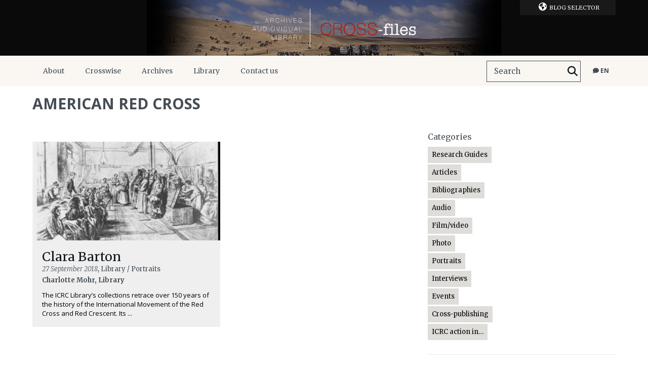

--- FILE ---
content_type: text/html; charset=UTF-8
request_url: https://blogs.icrc.org/cross-files/tag/american-red-cross/
body_size: 10200
content:
<!doctype html>
<html class="no-js" lang="en-US">
<head>
    <meta charset="utf-8">
    <title>American Red Cross Archives - Cross-Files | ICRC Archives, audiovisual and library | Cross-Files | ICRC Archives, audiovisual and library</title>
    <meta http-equiv="X-UA-Compatible" content="IE=edge,chrome=1">
    <meta name="viewport" content="width=device-width">
    <link rel="shortcut icon" href="https://blogs.icrc.org/app/themes/icrc_blogs_2015/favicon.ico">
    <meta name='robots' content='index, follow, max-image-preview:large, max-snippet:-1, max-video-preview:-1' />
	<style>img:is([sizes="auto" i], [sizes^="auto," i]) { contain-intrinsic-size: 3000px 1500px }</style>
	<link rel="alternate" hreflang="en" href="https://blogs.icrc.org/cross-files/tag/american-red-cross/" />
<link rel="alternate" hreflang="x-default" href="https://blogs.icrc.org/cross-files/tag/american-red-cross/" />

	<!-- This site is optimized with the Yoast SEO plugin v26.3 - https://yoast.com/wordpress/plugins/seo/ -->
	<link rel="canonical" href="https://blogs.icrc.org/cross-files/tag/american-red-cross/" />
	<meta property="og:locale" content="en_US" />
	<meta property="og:type" content="article" />
	<meta property="og:title" content="American Red Cross Archives - Cross-Files | ICRC Archives, audiovisual and library" />
	<meta property="og:url" content="https://blogs.icrc.org/cross-files/tag/american-red-cross/" />
	<meta property="og:site_name" content="Cross-Files | ICRC Archives, audiovisual and library" />
	<script type="application/ld+json" class="yoast-schema-graph">{"@context":"https://schema.org","@graph":[{"@type":"CollectionPage","@id":"https://blogs.icrc.org/cross-files/tag/american-red-cross/","url":"https://blogs.icrc.org/cross-files/tag/american-red-cross/","name":"American Red Cross Archives - Cross-Files | ICRC Archives, audiovisual and library","isPartOf":{"@id":"https://blogs.icrc.org/cross-files/fr/#website"},"primaryImageOfPage":{"@id":"https://blogs.icrc.org/cross-files/tag/american-red-cross/#primaryimage"},"image":{"@id":"https://blogs.icrc.org/cross-files/tag/american-red-cross/#primaryimage"},"thumbnailUrl":"https://blogs.icrc.org/app/uploads/sites/106/2018/09/V-P-HIST-E-02233_500.jpg","breadcrumb":{"@id":"https://blogs.icrc.org/cross-files/tag/american-red-cross/#breadcrumb"},"inLanguage":"en-US"},{"@type":"ImageObject","inLanguage":"en-US","@id":"https://blogs.icrc.org/cross-files/tag/american-red-cross/#primaryimage","url":"https://blogs.icrc.org/app/uploads/sites/106/2018/09/V-P-HIST-E-02233_500.jpg","contentUrl":"https://blogs.icrc.org/app/uploads/sites/106/2018/09/V-P-HIST-E-02233_500.jpg","width":500,"height":347,"caption":"Clara Barton in a Strasbourg medical dispensary, ACICR V-P-HIST-E-02233"},{"@type":"BreadcrumbList","@id":"https://blogs.icrc.org/cross-files/tag/american-red-cross/#breadcrumb","itemListElement":[{"@type":"ListItem","position":1,"name":"Home","item":"https://blogs.icrc.org/cross-files/fr/"},{"@type":"ListItem","position":2,"name":"American Red Cross"}]},{"@type":"WebSite","@id":"https://blogs.icrc.org/cross-files/fr/#website","url":"https://blogs.icrc.org/cross-files/fr/","name":"Cross-Files | ICRC Archives, audiovisual and library","description":"ICRC Paper and AV Archives &amp; Library","potentialAction":[{"@type":"SearchAction","target":{"@type":"EntryPoint","urlTemplate":"https://blogs.icrc.org/cross-files/fr/?s={search_term_string}"},"query-input":{"@type":"PropertyValueSpecification","valueRequired":true,"valueName":"search_term_string"}}],"inLanguage":"en-US"}]}</script>
	<!-- / Yoast SEO plugin. -->


<link rel='dns-prefetch' href='//www.google.com' />
<link rel="alternate" type="application/rss+xml" title="Cross-Files | ICRC Archives, audiovisual and library &raquo; American Red Cross Tag Feed" href="https://blogs.icrc.org/cross-files/tag/american-red-cross/feed/" />
<script type="text/javascript">
/* <![CDATA[ */
window._wpemojiSettings = {"baseUrl":"https:\/\/s.w.org\/images\/core\/emoji\/16.0.1\/72x72\/","ext":".png","svgUrl":"https:\/\/s.w.org\/images\/core\/emoji\/16.0.1\/svg\/","svgExt":".svg","source":{"concatemoji":"https:\/\/blogs.icrc.org\/cross-files\/wp-includes\/js\/wp-emoji-release.min.js?ver=6.8.3"}};
/*! This file is auto-generated */
!function(s,n){var o,i,e;function c(e){try{var t={supportTests:e,timestamp:(new Date).valueOf()};sessionStorage.setItem(o,JSON.stringify(t))}catch(e){}}function p(e,t,n){e.clearRect(0,0,e.canvas.width,e.canvas.height),e.fillText(t,0,0);var t=new Uint32Array(e.getImageData(0,0,e.canvas.width,e.canvas.height).data),a=(e.clearRect(0,0,e.canvas.width,e.canvas.height),e.fillText(n,0,0),new Uint32Array(e.getImageData(0,0,e.canvas.width,e.canvas.height).data));return t.every(function(e,t){return e===a[t]})}function u(e,t){e.clearRect(0,0,e.canvas.width,e.canvas.height),e.fillText(t,0,0);for(var n=e.getImageData(16,16,1,1),a=0;a<n.data.length;a++)if(0!==n.data[a])return!1;return!0}function f(e,t,n,a){switch(t){case"flag":return n(e,"\ud83c\udff3\ufe0f\u200d\u26a7\ufe0f","\ud83c\udff3\ufe0f\u200b\u26a7\ufe0f")?!1:!n(e,"\ud83c\udde8\ud83c\uddf6","\ud83c\udde8\u200b\ud83c\uddf6")&&!n(e,"\ud83c\udff4\udb40\udc67\udb40\udc62\udb40\udc65\udb40\udc6e\udb40\udc67\udb40\udc7f","\ud83c\udff4\u200b\udb40\udc67\u200b\udb40\udc62\u200b\udb40\udc65\u200b\udb40\udc6e\u200b\udb40\udc67\u200b\udb40\udc7f");case"emoji":return!a(e,"\ud83e\udedf")}return!1}function g(e,t,n,a){var r="undefined"!=typeof WorkerGlobalScope&&self instanceof WorkerGlobalScope?new OffscreenCanvas(300,150):s.createElement("canvas"),o=r.getContext("2d",{willReadFrequently:!0}),i=(o.textBaseline="top",o.font="600 32px Arial",{});return e.forEach(function(e){i[e]=t(o,e,n,a)}),i}function t(e){var t=s.createElement("script");t.src=e,t.defer=!0,s.head.appendChild(t)}"undefined"!=typeof Promise&&(o="wpEmojiSettingsSupports",i=["flag","emoji"],n.supports={everything:!0,everythingExceptFlag:!0},e=new Promise(function(e){s.addEventListener("DOMContentLoaded",e,{once:!0})}),new Promise(function(t){var n=function(){try{var e=JSON.parse(sessionStorage.getItem(o));if("object"==typeof e&&"number"==typeof e.timestamp&&(new Date).valueOf()<e.timestamp+604800&&"object"==typeof e.supportTests)return e.supportTests}catch(e){}return null}();if(!n){if("undefined"!=typeof Worker&&"undefined"!=typeof OffscreenCanvas&&"undefined"!=typeof URL&&URL.createObjectURL&&"undefined"!=typeof Blob)try{var e="postMessage("+g.toString()+"("+[JSON.stringify(i),f.toString(),p.toString(),u.toString()].join(",")+"));",a=new Blob([e],{type:"text/javascript"}),r=new Worker(URL.createObjectURL(a),{name:"wpTestEmojiSupports"});return void(r.onmessage=function(e){c(n=e.data),r.terminate(),t(n)})}catch(e){}c(n=g(i,f,p,u))}t(n)}).then(function(e){for(var t in e)n.supports[t]=e[t],n.supports.everything=n.supports.everything&&n.supports[t],"flag"!==t&&(n.supports.everythingExceptFlag=n.supports.everythingExceptFlag&&n.supports[t]);n.supports.everythingExceptFlag=n.supports.everythingExceptFlag&&!n.supports.flag,n.DOMReady=!1,n.readyCallback=function(){n.DOMReady=!0}}).then(function(){return e}).then(function(){var e;n.supports.everything||(n.readyCallback(),(e=n.source||{}).concatemoji?t(e.concatemoji):e.wpemoji&&e.twemoji&&(t(e.twemoji),t(e.wpemoji)))}))}((window,document),window._wpemojiSettings);
/* ]]> */
</script>
<link rel='stylesheet' id='wnk-styles-css' href='https://blogs.icrc.org/app/themes/icrc_blogs_2015/www/css/styles.css' type='text/css' media='all' />
<link rel='stylesheet' id='wnk-print-css' href='https://blogs.icrc.org/app/themes/icrc_blogs_2015/www/css/print.css' type='text/css' media='print' />
<link rel='stylesheet' id='wnk-fontawesome-css' href='https://blogs.icrc.org/app/themes/icrc_blogs_2015/www/css/fontawesomevsix/all.min.css' type='text/css' media='all' />
<link rel='stylesheet' id='wnk-fontawesomeshims-css' href='https://blogs.icrc.org/app/themes/icrc_blogs_2015/www/css/fontawesomevsix/v4-shims.min.css' type='text/css' media='all' />
<style id='wp-emoji-styles-inline-css' type='text/css'>

	img.wp-smiley, img.emoji {
		display: inline !important;
		border: none !important;
		box-shadow: none !important;
		height: 1em !important;
		width: 1em !important;
		margin: 0 0.07em !important;
		vertical-align: -0.1em !important;
		background: none !important;
		padding: 0 !important;
	}
</style>
<link rel='stylesheet' id='magic-login-login-block-css' href='https://blogs.icrc.org/app/plugins/magic-login/dist/css/login-block-style.css?ver=2.6.2' type='text/css' media='all' />
<style id='global-styles-inline-css' type='text/css'>
:root{--wp--preset--aspect-ratio--square: 1;--wp--preset--aspect-ratio--4-3: 4/3;--wp--preset--aspect-ratio--3-4: 3/4;--wp--preset--aspect-ratio--3-2: 3/2;--wp--preset--aspect-ratio--2-3: 2/3;--wp--preset--aspect-ratio--16-9: 16/9;--wp--preset--aspect-ratio--9-16: 9/16;--wp--preset--color--black: #000000;--wp--preset--color--cyan-bluish-gray: #abb8c3;--wp--preset--color--white: #ffffff;--wp--preset--color--pale-pink: #f78da7;--wp--preset--color--vivid-red: #cf2e2e;--wp--preset--color--luminous-vivid-orange: #ff6900;--wp--preset--color--luminous-vivid-amber: #fcb900;--wp--preset--color--light-green-cyan: #7bdcb5;--wp--preset--color--vivid-green-cyan: #00d084;--wp--preset--color--pale-cyan-blue: #8ed1fc;--wp--preset--color--vivid-cyan-blue: #0693e3;--wp--preset--color--vivid-purple: #9b51e0;--wp--preset--gradient--vivid-cyan-blue-to-vivid-purple: linear-gradient(135deg,rgba(6,147,227,1) 0%,rgb(155,81,224) 100%);--wp--preset--gradient--light-green-cyan-to-vivid-green-cyan: linear-gradient(135deg,rgb(122,220,180) 0%,rgb(0,208,130) 100%);--wp--preset--gradient--luminous-vivid-amber-to-luminous-vivid-orange: linear-gradient(135deg,rgba(252,185,0,1) 0%,rgba(255,105,0,1) 100%);--wp--preset--gradient--luminous-vivid-orange-to-vivid-red: linear-gradient(135deg,rgba(255,105,0,1) 0%,rgb(207,46,46) 100%);--wp--preset--gradient--very-light-gray-to-cyan-bluish-gray: linear-gradient(135deg,rgb(238,238,238) 0%,rgb(169,184,195) 100%);--wp--preset--gradient--cool-to-warm-spectrum: linear-gradient(135deg,rgb(74,234,220) 0%,rgb(151,120,209) 20%,rgb(207,42,186) 40%,rgb(238,44,130) 60%,rgb(251,105,98) 80%,rgb(254,248,76) 100%);--wp--preset--gradient--blush-light-purple: linear-gradient(135deg,rgb(255,206,236) 0%,rgb(152,150,240) 100%);--wp--preset--gradient--blush-bordeaux: linear-gradient(135deg,rgb(254,205,165) 0%,rgb(254,45,45) 50%,rgb(107,0,62) 100%);--wp--preset--gradient--luminous-dusk: linear-gradient(135deg,rgb(255,203,112) 0%,rgb(199,81,192) 50%,rgb(65,88,208) 100%);--wp--preset--gradient--pale-ocean: linear-gradient(135deg,rgb(255,245,203) 0%,rgb(182,227,212) 50%,rgb(51,167,181) 100%);--wp--preset--gradient--electric-grass: linear-gradient(135deg,rgb(202,248,128) 0%,rgb(113,206,126) 100%);--wp--preset--gradient--midnight: linear-gradient(135deg,rgb(2,3,129) 0%,rgb(40,116,252) 100%);--wp--preset--font-size--small: 13px;--wp--preset--font-size--medium: 20px;--wp--preset--font-size--large: 36px;--wp--preset--font-size--x-large: 42px;--wp--preset--spacing--20: 0.44rem;--wp--preset--spacing--30: 0.67rem;--wp--preset--spacing--40: 1rem;--wp--preset--spacing--50: 1.5rem;--wp--preset--spacing--60: 2.25rem;--wp--preset--spacing--70: 3.38rem;--wp--preset--spacing--80: 5.06rem;--wp--preset--shadow--natural: 6px 6px 9px rgba(0, 0, 0, 0.2);--wp--preset--shadow--deep: 12px 12px 50px rgba(0, 0, 0, 0.4);--wp--preset--shadow--sharp: 6px 6px 0px rgba(0, 0, 0, 0.2);--wp--preset--shadow--outlined: 6px 6px 0px -3px rgba(255, 255, 255, 1), 6px 6px rgba(0, 0, 0, 1);--wp--preset--shadow--crisp: 6px 6px 0px rgba(0, 0, 0, 1);}:where(.is-layout-flex){gap: 0.5em;}:where(.is-layout-grid){gap: 0.5em;}body .is-layout-flex{display: flex;}.is-layout-flex{flex-wrap: wrap;align-items: center;}.is-layout-flex > :is(*, div){margin: 0;}body .is-layout-grid{display: grid;}.is-layout-grid > :is(*, div){margin: 0;}:where(.wp-block-columns.is-layout-flex){gap: 2em;}:where(.wp-block-columns.is-layout-grid){gap: 2em;}:where(.wp-block-post-template.is-layout-flex){gap: 1.25em;}:where(.wp-block-post-template.is-layout-grid){gap: 1.25em;}.has-black-color{color: var(--wp--preset--color--black) !important;}.has-cyan-bluish-gray-color{color: var(--wp--preset--color--cyan-bluish-gray) !important;}.has-white-color{color: var(--wp--preset--color--white) !important;}.has-pale-pink-color{color: var(--wp--preset--color--pale-pink) !important;}.has-vivid-red-color{color: var(--wp--preset--color--vivid-red) !important;}.has-luminous-vivid-orange-color{color: var(--wp--preset--color--luminous-vivid-orange) !important;}.has-luminous-vivid-amber-color{color: var(--wp--preset--color--luminous-vivid-amber) !important;}.has-light-green-cyan-color{color: var(--wp--preset--color--light-green-cyan) !important;}.has-vivid-green-cyan-color{color: var(--wp--preset--color--vivid-green-cyan) !important;}.has-pale-cyan-blue-color{color: var(--wp--preset--color--pale-cyan-blue) !important;}.has-vivid-cyan-blue-color{color: var(--wp--preset--color--vivid-cyan-blue) !important;}.has-vivid-purple-color{color: var(--wp--preset--color--vivid-purple) !important;}.has-black-background-color{background-color: var(--wp--preset--color--black) !important;}.has-cyan-bluish-gray-background-color{background-color: var(--wp--preset--color--cyan-bluish-gray) !important;}.has-white-background-color{background-color: var(--wp--preset--color--white) !important;}.has-pale-pink-background-color{background-color: var(--wp--preset--color--pale-pink) !important;}.has-vivid-red-background-color{background-color: var(--wp--preset--color--vivid-red) !important;}.has-luminous-vivid-orange-background-color{background-color: var(--wp--preset--color--luminous-vivid-orange) !important;}.has-luminous-vivid-amber-background-color{background-color: var(--wp--preset--color--luminous-vivid-amber) !important;}.has-light-green-cyan-background-color{background-color: var(--wp--preset--color--light-green-cyan) !important;}.has-vivid-green-cyan-background-color{background-color: var(--wp--preset--color--vivid-green-cyan) !important;}.has-pale-cyan-blue-background-color{background-color: var(--wp--preset--color--pale-cyan-blue) !important;}.has-vivid-cyan-blue-background-color{background-color: var(--wp--preset--color--vivid-cyan-blue) !important;}.has-vivid-purple-background-color{background-color: var(--wp--preset--color--vivid-purple) !important;}.has-black-border-color{border-color: var(--wp--preset--color--black) !important;}.has-cyan-bluish-gray-border-color{border-color: var(--wp--preset--color--cyan-bluish-gray) !important;}.has-white-border-color{border-color: var(--wp--preset--color--white) !important;}.has-pale-pink-border-color{border-color: var(--wp--preset--color--pale-pink) !important;}.has-vivid-red-border-color{border-color: var(--wp--preset--color--vivid-red) !important;}.has-luminous-vivid-orange-border-color{border-color: var(--wp--preset--color--luminous-vivid-orange) !important;}.has-luminous-vivid-amber-border-color{border-color: var(--wp--preset--color--luminous-vivid-amber) !important;}.has-light-green-cyan-border-color{border-color: var(--wp--preset--color--light-green-cyan) !important;}.has-vivid-green-cyan-border-color{border-color: var(--wp--preset--color--vivid-green-cyan) !important;}.has-pale-cyan-blue-border-color{border-color: var(--wp--preset--color--pale-cyan-blue) !important;}.has-vivid-cyan-blue-border-color{border-color: var(--wp--preset--color--vivid-cyan-blue) !important;}.has-vivid-purple-border-color{border-color: var(--wp--preset--color--vivid-purple) !important;}.has-vivid-cyan-blue-to-vivid-purple-gradient-background{background: var(--wp--preset--gradient--vivid-cyan-blue-to-vivid-purple) !important;}.has-light-green-cyan-to-vivid-green-cyan-gradient-background{background: var(--wp--preset--gradient--light-green-cyan-to-vivid-green-cyan) !important;}.has-luminous-vivid-amber-to-luminous-vivid-orange-gradient-background{background: var(--wp--preset--gradient--luminous-vivid-amber-to-luminous-vivid-orange) !important;}.has-luminous-vivid-orange-to-vivid-red-gradient-background{background: var(--wp--preset--gradient--luminous-vivid-orange-to-vivid-red) !important;}.has-very-light-gray-to-cyan-bluish-gray-gradient-background{background: var(--wp--preset--gradient--very-light-gray-to-cyan-bluish-gray) !important;}.has-cool-to-warm-spectrum-gradient-background{background: var(--wp--preset--gradient--cool-to-warm-spectrum) !important;}.has-blush-light-purple-gradient-background{background: var(--wp--preset--gradient--blush-light-purple) !important;}.has-blush-bordeaux-gradient-background{background: var(--wp--preset--gradient--blush-bordeaux) !important;}.has-luminous-dusk-gradient-background{background: var(--wp--preset--gradient--luminous-dusk) !important;}.has-pale-ocean-gradient-background{background: var(--wp--preset--gradient--pale-ocean) !important;}.has-electric-grass-gradient-background{background: var(--wp--preset--gradient--electric-grass) !important;}.has-midnight-gradient-background{background: var(--wp--preset--gradient--midnight) !important;}.has-small-font-size{font-size: var(--wp--preset--font-size--small) !important;}.has-medium-font-size{font-size: var(--wp--preset--font-size--medium) !important;}.has-large-font-size{font-size: var(--wp--preset--font-size--large) !important;}.has-x-large-font-size{font-size: var(--wp--preset--font-size--x-large) !important;}
:where(.wp-block-post-template.is-layout-flex){gap: 1.25em;}:where(.wp-block-post-template.is-layout-grid){gap: 1.25em;}
:where(.wp-block-columns.is-layout-flex){gap: 2em;}:where(.wp-block-columns.is-layout-grid){gap: 2em;}
:root :where(.wp-block-pullquote){font-size: 1.5em;line-height: 1.6;}
</style>
<link rel='stylesheet' id='wpml-legacy-dropdown-0-css' href='https://blogs.icrc.org/app/plugins/sitepress-multilingual-cms/templates/language-switchers/legacy-dropdown/style.min.css?ver=1' type='text/css' media='all' />
<style id='wpml-legacy-dropdown-0-inline-css' type='text/css'>
.wpml-ls-statics-shortcode_actions{background-color:#ffffff;}.wpml-ls-statics-shortcode_actions, .wpml-ls-statics-shortcode_actions .wpml-ls-sub-menu, .wpml-ls-statics-shortcode_actions a {border-color:#cdcdcd;}.wpml-ls-statics-shortcode_actions a, .wpml-ls-statics-shortcode_actions .wpml-ls-sub-menu a, .wpml-ls-statics-shortcode_actions .wpml-ls-sub-menu a:link, .wpml-ls-statics-shortcode_actions li:not(.wpml-ls-current-language) .wpml-ls-link, .wpml-ls-statics-shortcode_actions li:not(.wpml-ls-current-language) .wpml-ls-link:link {color:#444444;background-color:#ffffff;}.wpml-ls-statics-shortcode_actions .wpml-ls-sub-menu a:hover,.wpml-ls-statics-shortcode_actions .wpml-ls-sub-menu a:focus, .wpml-ls-statics-shortcode_actions .wpml-ls-sub-menu a:link:hover, .wpml-ls-statics-shortcode_actions .wpml-ls-sub-menu a:link:focus {color:#000000;background-color:#eeeeee;}.wpml-ls-statics-shortcode_actions .wpml-ls-current-language > a {color:#444444;background-color:#ffffff;}.wpml-ls-statics-shortcode_actions .wpml-ls-current-language:hover>a, .wpml-ls-statics-shortcode_actions .wpml-ls-current-language>a:focus {color:#000000;background-color:#eeeeee;}
</style>
<script type="text/javascript" src="https://blogs.icrc.org/app/themes/icrc_blogs_2015/www/js/vendors/jquery-1.9.1.min.js" id="jquery-js"></script>
<script type="text/javascript" src="https://blogs.icrc.org/app/themes/icrc_blogs_2015/www/js/scripts.js" id="scripts-js"></script>
<script type="text/javascript" src="https://blogs.icrc.org/app/plugins/sitepress-multilingual-cms/templates/language-switchers/legacy-dropdown/script.min.js?ver=1" id="wpml-legacy-dropdown-0-js"></script>
<link rel="https://api.w.org/" href="https://blogs.icrc.org/cross-files/wp-json/" /><link rel="alternate" title="JSON" type="application/json" href="https://blogs.icrc.org/cross-files/wp-json/wp/v2/tags/128" />    <link href='https://fonts.googleapis.com/css?family=Merriweather:400,300,600,700,900,400italic,300italic'
          rel="stylesheet" media="print" onload="this.media='all'">
    <link href='https://fonts.googleapis.com/css?family=Open+Sans:400,700,300italic'
          rel="stylesheet" media="print" onload="this.media='all'">
        
	
  <!-- GTM for Cross-Files -->
	    <script>(function(w,d,s,l,i){w[l]=w[l]||[];w[l].push({'gtm.start':
          new Date().getTime(),event:'gtm.js'});var f=d.getElementsByTagName(s)[0],
        j=d.createElement(s),dl=l!='dataLayer'?'&l='+l:'';j.async=true;j.src=
        'https://www.googletagmanager.com/gtm.js?id='+i+dl;f.parentNode.insertBefore(j,f);
      })(window,document,'script','dataLayer','GTM-WVKXCFZQ');</script>
	  <!-- End GTM for Cross-Files -->

    <script>
        (function (w, d, s, l, i) {
            w[l] = w[l] || [];
            w[l].push({
                'gtm.start':
                    new Date().getTime(), event: 'gtm.js'
            });
            var f = d.getElementsByTagName(s)[0],
                j = d.createElement(s), dl = l != 'dataLayer' ? '&l=' + l : '';
            j.async = true;
            j.src =
                '//www.googletagmanager.com/gtm.js?id=' + i + dl;
            f.parentNode.insertBefore(j, f);
        })(window, document, 'script', 'dataLayer', 'GTM-JNXJ');
    </script>
  <!-- Matomo Tag Manager -->
<script>
  var _mtm = window._mtm = window._mtm || [];
  _mtm.push({'mtm.startTime': (new Date().getTime()), 'event': 'mtm.Start'});
  (function() {
    var d=document, g=d.createElement('script'), s=d.getElementsByTagName('script')[0];
    g.async=true; g.src='https://matomo.ext.icrc.org/js/container_xZNxSZfG.js'; s.parentNode.insertBefore(g,s);
  })();
</script>
<!-- End Matomo Tag Manager -->
</head>

<body class="archive tag tag-american-red-cross tag-128 wp-theme-icrc_blogs_2015  bn-106">

  <!-- Google Tag Manager (noscript) - Cross-Files -->
	    <noscript><iframe src="https://www.googletagmanager.com/ns.html?id=GTM-WVKXCFZQ"
                      height="0" width="0" style="display:none;visibility:hidden"></iframe></noscript>
	  <!-- End Google Tag Manager (noscript) - Cross-Files -->

<!-- Google Tag Manager (noscript) -->
<noscript>
  <iframe src="https://www.googletagmanager.com/ns.html?id=GTM-JNXJ"
          height="0"
          width="0"
          style="display:none;visibility:hidden"
          sandbox></iframe>
</noscript>
<!-- End Google Tag Manager (noscript) -->
<a href="#pageContent" hidden aria-hidden="false">Skip to main content</a>
<div class="r-elements">
    <div class="r-overlay"></div>
    <div class="r-btn r-btn-menu"><i class="fa fa-bars"></i></div>
    <div class="r-btn r-btn-search"><i class="fa fa-search"></i></div>
    <div class="r-btn r-btn-sidebar"><i class="fa fa-circle"></i><i class="fa fa-circle"></i><i class="fa fa-circle"></i></div>    <form role="search" method="get" class="searchform" action="https://blogs.icrc.org/cross-files/">
    <div>
	<input type="text" placeholder="Search" value="" name="s" id="s" />
	<button type="submit" id="searchsubmit" aria-label="Search"><label for="s">Search</label><i class="fa fa-search"></i></button>
    </div>
</form>    <div class="r-btn r-btn-lg"><i class="fa fa-comment"></i><span>en</span></div></li><div class="lang-selector-container"><div class="r-btn-close"><img src="https://blogs.icrc.org/app/themes/icrc_blogs_2015/www/img/close-w.png" alt="Close"/></div><ul class="lang-selector"><li class="current-item"><a href="#">English</a><li><a href="https://blogs.icrc.org/cross-files/fr/">Français</a></li><li><a href="https://blogs.icrc.org/cross-files/es/">Español</a></li></ul></div></div>

<header id="mainHeader">

    <nav class="blog-selector wrap"><ul class=""><li class="title"><i class="fa fa-globe"></i>Blog Selector<span></span><p>  Cross-Files | ICRC Archives, audiovisual and library</p><ul class="blog-list"><li><a href="https://blogs.icrc.org/ilot" title="The ICRC in Israel, Golan, West Bank, Gaza">The ICRC in Israel, Golan, West Bank, Gaza</a></li><li><a href="https://blogs.icrc.org/new-delhi" title="The ICRC in New Delhi">The ICRC in New Delhi</a></li><li><a href="https://blogs.icrc.org/indonesia" title="The ICRC in Indonesia">The ICRC in Indonesia</a></li><li><a href="https://blogs.icrc.org/ua" title="МКЧХ в Україні">МКЧХ в Україні</a></li><li><a href="https://blogs.icrc.org/somalia" title="The ICRC in Somalia">The ICRC in Somalia</a></li><li><a href="https://blogs.icrc.org/law-and-policy" title="Humanitarian Law &amp; Policy Blog">Humanitarian Law &amp; Policy Blog</a></li><li><a href="https://blogs.icrc.org/th" title="คณะกรรมการกาชาดระหว่างประเทศ">คณะกรรมการกาชาดระหว่างประเทศ</a></li><li><a href="https://blogs.icrc.org/alinsani" title="مجلة ومدونة الإنساني">مجلة ومدونة الإنساني</a></li><li><a href="https://blogs.icrc.org/hdtse" title="L’humanitaire dans tous ses états">L’humanitaire dans tous ses états</a></li><li><a href="https://blogs.icrc.org/religion-humanitarianprinciples" title="Religion and Humanitarian Principles">Religion and Humanitarian Principles</a></li><li><a href="https://blogs.icrc.org/intercross" title="Intercross">Intercross</a></li><li><a href="https://blogs.icrc.org/afghanistan" title="د سره صليب نړيواله کمیټه">د سره صليب نړيواله کمیټه</a></li><li><a href="https://blogs.icrc.org/logistics" title="ICRC Logistics">ICRC Logistics</a></li></ul></li></ul></nav>
    <div class="banner " style="background-color: #0a0a0a">
        <a href="https://blogs.icrc.org/cross-files" title="  Cross-Files | ICRC Archives, audiovisual and library">
            <h1 title="  Cross-Files | ICRC Archives, audiovisual and library">
                <img src="https://blogs.icrc.org/cross-files/wp-content/uploads/sites/106/2017/08/banner-cross-files_03_EN.jpg" alt="  Cross-Files | ICRC Archives, audiovisual and library"/>
            </h1>
        </a>
    </div>

    <nav role="navigation" class="nav" id="mainNav">
        <div class="r-btn r-btn-menu"><i class="fa fa-bars"></i></div>
        <div class="r-btn-close">
            <img src="https://blogs.icrc.org/app/themes/icrc_blogs_2015/www/img/close-w.png" alt="Close"/>
        </div>
        <div class="wrap">
            <div class="menu-1-top-menu-container"><ul id="menu-1-top-menu" class="menu"><li id="menu-item-187" class="menu-item menu-item-type-taxonomy menu-item-object-category menu-item-187"><a href="https://blogs.icrc.org/cross-files/category/about-2/">About<span></span></a></li>
<li id="menu-item-191" class="menu-item menu-item-type-taxonomy menu-item-object-category menu-item-191"><a href="https://blogs.icrc.org/cross-files/category/crosswise/">Crosswise<span></span></a></li>
<li id="menu-item-206" class="menu-item menu-item-type-taxonomy menu-item-object-category menu-item-has-children menu-item-206"><a href="https://blogs.icrc.org/cross-files/category/archives/">Archives<span></span></a>
<ul class="sub-menu">
	<li id="menu-item-207" class="menu-item menu-item-type-taxonomy menu-item-object-category menu-item-207"><a href="https://blogs.icrc.org/cross-files/category/archives/general-archives/">General Archives<span></span></a></li>
	<li id="menu-item-208" class="menu-item menu-item-type-taxonomy menu-item-object-category menu-item-208"><a href="https://blogs.icrc.org/cross-files/category/archives/individual-archives/">Tracing Archives<span></span></a></li>
	<li id="menu-item-189" class="menu-item menu-item-type-taxonomy menu-item-object-category menu-item-189"><a href="https://blogs.icrc.org/cross-files/category/audiovisual/">Audiovisual Archives<span></span></a></li>
</ul>
</li>
<li id="menu-item-188" class="menu-item menu-item-type-taxonomy menu-item-object-category menu-item-188"><a href="https://blogs.icrc.org/cross-files/category/library/">Library<span></span></a></li>
<li id="menu-item-18696" class="menu-item menu-item-type-taxonomy menu-item-object-category menu-item-18696"><a href="https://blogs.icrc.org/cross-files/category/contact-us/">Contact us<span></span></a></li>
</ul></div><ul class="lang-selector"><li class="current-item"><a href="#"><i class="fa fa-comment"></i>&nbsp;en</a><ul class="sub-menu"><li><a href="https://blogs.icrc.org/cross-files/fr/">Français</a></li><li><a href="https://blogs.icrc.org/cross-files/es/">Español</a></li></ul></li></ul><form role="search" method="get" class="searchform" action="https://blogs.icrc.org/cross-files/">
    <div>
	<input type="text" placeholder="Search" value="" name="s" id="s" />
	<button type="submit" id="searchsubmit" aria-label="Search"><label for="s">Search</label><i class="fa fa-search"></i></button>
    </div>
</form><div class="r-blog-selector wrap"><ul class=""><li class="title"><i class="fa fa-globe"></i>Blog Selector<span></span><p>  Cross-Files | ICRC Archives, audiovisual and library</p><ul class="blog-list"><li><a href="https://blogs.icrc.org/ilot" title="The ICRC in Israel, Golan, West Bank, Gaza">The ICRC in Israel, Golan, West Bank, Gaza</a></li><li><a href="https://blogs.icrc.org/new-delhi" title="The ICRC in New Delhi">The ICRC in New Delhi</a></li><li><a href="https://blogs.icrc.org/indonesia" title="The ICRC in Indonesia">The ICRC in Indonesia</a></li><li><a href="https://blogs.icrc.org/ua" title="МКЧХ в Україні">МКЧХ в Україні</a></li><li><a href="https://blogs.icrc.org/somalia" title="The ICRC in Somalia">The ICRC in Somalia</a></li><li><a href="https://blogs.icrc.org/law-and-policy" title="Humanitarian Law &amp; Policy Blog">Humanitarian Law &amp; Policy Blog</a></li><li><a href="https://blogs.icrc.org/th" title="คณะกรรมการกาชาดระหว่างประเทศ">คณะกรรมการกาชาดระหว่างประเทศ</a></li><li><a href="https://blogs.icrc.org/alinsani" title="مجلة ومدونة الإنساني">مجلة ومدونة الإنساني</a></li><li><a href="https://blogs.icrc.org/hdtse" title="L’humanitaire dans tous ses états">L’humanitaire dans tous ses états</a></li><li><a href="https://blogs.icrc.org/religion-humanitarianprinciples" title="Religion and Humanitarian Principles">Religion and Humanitarian Principles</a></li><li><a href="https://blogs.icrc.org/intercross" title="Intercross">Intercross</a></li><li><a href="https://blogs.icrc.org/afghanistan" title="د سره صليب نړيواله کمیټه">د سره صليب نړيواله کمیټه</a></li><li><a href="https://blogs.icrc.org/logistics" title="ICRC Logistics">ICRC Logistics</a></li></ul></li></ul></div>        </div>
    </nav>

</header>
    <section id="pageContent" class="wrap">
        <div class="post-list ">
            <div class="post-list-title">
                <h1>American Red Cross</h1>            </div>
            <div class="list">
                <section class="intro wysi-content"></section><article class="post-short two-full">
    <a href="https://blogs.icrc.org/cross-files/clara-barton/" title="Clara Barton">
        <div class="thumbnail" style="">
            <div class="cursor"></div>
            <img alt="Clara Barton" src="https://blogs.icrc.org/app/uploads/sites/106/2018/09/V-P-HIST-E-02233_500-380x200.jpg" class="picture" />        </div>
        <div class="post-content">
            <header>
                <h1>Clara Barton</h1>
                <p class="metas">
                    <time datetime="2018-09-27" pubdate>27 September 2018</time>,&nbsp;Library / Portraits<br /><span class="auteur">Charlotte Mohr, Library</span>                </p>
            </header>
            <section>
                The ICRC Library’s collections retrace over 150 years of the history of the International Movement of the Red Cross and Red Crescent. Its ...            </section>
        </div>
    </a>
</article>            </div>
                    </div>

        <aside>
        <div class="r-btn-close"><img src="https://blogs.icrc.org/app/themes/icrc_blogs_2015/www/img/close.png"/></div>
    <div id="nav_menu-5" class="widget widget_nav_menu"><h4 class="widgettitle">Categories</h4><div class="menu-post-type-container"><ul id="menu-post-type" class="menu"><li id="menu-item-75" class="menu-item menu-item-type-taxonomy menu-item-object-category menu-item-75"><a href="https://blogs.icrc.org/cross-files/category/research-guide/">Research Guides</a></li>
<li id="menu-item-9791" class="menu-item menu-item-type-taxonomy menu-item-object-category menu-item-9791"><a href="https://blogs.icrc.org/cross-files/category/article/">Articles</a></li>
<li id="menu-item-83" class="menu-item menu-item-type-taxonomy menu-item-object-category menu-item-83"><a href="https://blogs.icrc.org/cross-files/category/bibliography/">Bibliographies</a></li>
<li id="menu-item-436" class="menu-item menu-item-type-taxonomy menu-item-object-category menu-item-436"><a href="https://blogs.icrc.org/cross-files/category/audiovisual/audio/">Audio</a></li>
<li id="menu-item-78" class="menu-item menu-item-type-taxonomy menu-item-object-category menu-item-78"><a href="https://blogs.icrc.org/cross-files/category/audiovisual/film/">Film/video</a></li>
<li id="menu-item-79" class="menu-item menu-item-type-taxonomy menu-item-object-category menu-item-79"><a href="https://blogs.icrc.org/cross-files/category/audiovisual/photo/">Photo</a></li>
<li id="menu-item-82" class="menu-item menu-item-type-taxonomy menu-item-object-category menu-item-82"><a href="https://blogs.icrc.org/cross-files/category/portrait/">Portraits</a></li>
<li id="menu-item-280" class="menu-item menu-item-type-taxonomy menu-item-object-category menu-item-280"><a href="https://blogs.icrc.org/cross-files/category/interview/">Interviews</a></li>
<li id="menu-item-18685" class="menu-item menu-item-type-taxonomy menu-item-object-category menu-item-18685"><a href="https://blogs.icrc.org/cross-files/category/event/">Events</a></li>
<li id="menu-item-484" class="menu-item menu-item-type-taxonomy menu-item-object-category menu-item-484"><a href="https://blogs.icrc.org/cross-files/category/crosspublishing/">Cross-publishing</a></li>
<li id="menu-item-18049" class="menu-item menu-item-type-taxonomy menu-item-object-category menu-item-18049"><a href="https://blogs.icrc.org/cross-files/category/icrc-action/">ICRC action in&#8230;</a></li>
</ul></div></div><div id="tag_cloud-2" class="widget widget_tag_cloud"><h4 class="widgettitle">Tags</h4><div class="tagcloud"><a href="https://blogs.icrc.org/cross-files/tag/additional-protocols/" class="tag-cloud-link tag-link-90 tag-link-position-1" style="font-size: 12.055555555556pt;" aria-label="Additional Protocols (6 items)">Additional Protocols</a>
<a href="https://blogs.icrc.org/cross-files/tag/agence-centrale-des-prisonniers-de-guerre-2/" class="tag-cloud-link tag-link-217 tag-link-position-2" style="font-size: 12.611111111111pt;" aria-label="Agence centrale des prisonniers de guerre (8 items)">Agence centrale des prisonniers de guerre</a>
<a href="https://blogs.icrc.org/cross-files/tag/archives/" class="tag-cloud-link tag-link-92 tag-link-position-3" style="font-size: 13.722222222222pt;" aria-label="Archives (13 items)">Archives</a>
<a href="https://blogs.icrc.org/cross-files/tag/archives-audiovisuelles-2/" class="tag-cloud-link tag-link-309 tag-link-position-4" style="font-size: 10.666666666667pt;" aria-label="Archives audiovisuelles (3 items)">Archives audiovisuelles</a>
<a href="https://blogs.icrc.org/cross-files/tag/archives-photographiques-2/" class="tag-cloud-link tag-link-310 tag-link-position-5" style="font-size: 11.222222222222pt;" aria-label="Archives photographiques (4 items)">Archives photographiques</a>
<a href="https://blogs.icrc.org/cross-files/tag/armed-conflict/" class="tag-cloud-link tag-link-212 tag-link-position-6" style="font-size: 10pt;" aria-label="Armed conflict (2 items)">Armed conflict</a>
<a href="https://blogs.icrc.org/cross-files/tag/central-agency-for-prisoners-of-war/" class="tag-cloud-link tag-link-130 tag-link-position-7" style="font-size: 11.666666666667pt;" aria-label="Central Agency for Prisoners of War (5 items)">Central Agency for Prisoners of War</a>
<a href="https://blogs.icrc.org/cross-files/tag/central-prisoners-of-war-agency/" class="tag-cloud-link tag-link-198 tag-link-position-8" style="font-size: 12.888888888889pt;" aria-label="Central Prisoners of War Agency (9 items)">Central Prisoners of War Agency</a>
<a href="https://blogs.icrc.org/cross-files/tag/civilian-internee/" class="tag-cloud-link tag-link-196 tag-link-position-9" style="font-size: 11.666666666667pt;" aria-label="Civilian internee (5 items)">Civilian internee</a>
<a href="https://blogs.icrc.org/cross-files/tag/conference-internationale/" class="tag-cloud-link tag-link-42 tag-link-position-10" style="font-size: 10pt;" aria-label="Conférence internationale (2 items)">Conférence internationale</a>
<a href="https://blogs.icrc.org/cross-files/tag/council-of-delegates/" class="tag-cloud-link tag-link-177 tag-link-position-11" style="font-size: 10pt;" aria-label="Council of Delegates (2 items)">Council of Delegates</a>
<a href="https://blogs.icrc.org/cross-files/tag/dejavu/" class="tag-cloud-link tag-link-41 tag-link-position-12" style="font-size: 10.666666666667pt;" aria-label="Dejavu (3 items)">Dejavu</a>
<a href="https://blogs.icrc.org/cross-files/tag/delegate/" class="tag-cloud-link tag-link-184 tag-link-position-13" style="font-size: 12.055555555556pt;" aria-label="Delegate (6 items)">Delegate</a>
<a href="https://blogs.icrc.org/cross-files/tag/deuxieme-guerre-mondiale-2/" class="tag-cloud-link tag-link-218 tag-link-position-14" style="font-size: 11.666666666667pt;" aria-label="Deuxième Guerre mondiale (5 items)">Deuxième Guerre mondiale</a>
<a href="https://blogs.icrc.org/cross-files/tag/digitization/" class="tag-cloud-link tag-link-181 tag-link-position-15" style="font-size: 11.222222222222pt;" aria-label="digitization (4 items)">digitization</a>
<a href="https://blogs.icrc.org/cross-files/tag/diplomatic-conference/" class="tag-cloud-link tag-link-93 tag-link-position-16" style="font-size: 10pt;" aria-label="Diplomatic Conference (2 items)">Diplomatic Conference</a>
<a href="https://blogs.icrc.org/cross-files/tag/emblem/" class="tag-cloud-link tag-link-85 tag-link-position-17" style="font-size: 10pt;" aria-label="emblem (2 items)">emblem</a>
<a href="https://blogs.icrc.org/cross-files/tag/family-reunification/" class="tag-cloud-link tag-link-82 tag-link-position-18" style="font-size: 10pt;" aria-label="family reunification (2 items)">family reunification</a>
<a href="https://blogs.icrc.org/cross-files/tag/first-world-war/" class="tag-cloud-link tag-link-162 tag-link-position-19" style="font-size: 12.055555555556pt;" aria-label="First World War (6 items)">First World War</a>
<a href="https://blogs.icrc.org/cross-files/tag/geneva-conventions/" class="tag-cloud-link tag-link-89 tag-link-position-20" style="font-size: 14pt;" aria-label="Geneva Conventions (15 items)">Geneva Conventions</a>
<a href="https://blogs.icrc.org/cross-files/tag/histoire-2/" class="tag-cloud-link tag-link-312 tag-link-position-21" style="font-size: 12.055555555556pt;" aria-label="Histoire (6 items)">Histoire</a>
<a href="https://blogs.icrc.org/cross-files/tag/history/" class="tag-cloud-link tag-link-115 tag-link-position-22" style="font-size: 16pt;" aria-label="History (35 items)">History</a>
<a href="https://blogs.icrc.org/cross-files/tag/humanitarian-aid/" class="tag-cloud-link tag-link-134 tag-link-position-23" style="font-size: 12.055555555556pt;" aria-label="Humanitarian aid (6 items)">Humanitarian aid</a>
<a href="https://blogs.icrc.org/cross-files/tag/icrc/" class="tag-cloud-link tag-link-129 tag-link-position-24" style="font-size: 15.444444444444pt;" aria-label="ICRC (28 items)">ICRC</a>
<a href="https://blogs.icrc.org/cross-files/tag/icrc-action-in/" class="tag-cloud-link tag-link-307 tag-link-position-25" style="font-size: 11.222222222222pt;" aria-label="ICRC action in... (4 items)">ICRC action in...</a>
<a href="https://blogs.icrc.org/cross-files/tag/icrc-strategy/" class="tag-cloud-link tag-link-234 tag-link-position-26" style="font-size: 10pt;" aria-label="ICRC Strategy (2 items)">ICRC Strategy</a>
<a href="https://blogs.icrc.org/cross-files/tag/ihl/" class="tag-cloud-link tag-link-88 tag-link-position-27" style="font-size: 14.333333333333pt;" aria-label="IHL (17 items)">IHL</a>
<a href="https://blogs.icrc.org/cross-files/tag/ihl-bibliography/" class="tag-cloud-link tag-link-35 tag-link-position-28" style="font-size: 13.111111111111pt;" aria-label="IHL bibliography (10 items)">IHL bibliography</a>
<a href="https://blogs.icrc.org/cross-files/tag/international-conference/" class="tag-cloud-link tag-link-176 tag-link-position-29" style="font-size: 11.222222222222pt;" aria-label="International Conference (4 items)">International Conference</a>
<a href="https://blogs.icrc.org/cross-files/tag/international-humanitarian-law/" class="tag-cloud-link tag-link-161 tag-link-position-30" style="font-size: 12.888888888889pt;" aria-label="international humanitarian law (9 items)">international humanitarian law</a>
<a href="https://blogs.icrc.org/cross-files/tag/international-prisoners-of-war-agency/" class="tag-cloud-link tag-link-163 tag-link-position-31" style="font-size: 11.666666666667pt;" aria-label="International prisoners of war agency (5 items)">International prisoners of war agency</a>
<a href="https://blogs.icrc.org/cross-files/tag/international-red-cross-and-red-crescent-movement/" class="tag-cloud-link tag-link-171 tag-link-position-32" style="font-size: 10pt;" aria-label="International Red Cross and Red Crescent Movement (2 items)">International Red Cross and Red Crescent Movement</a>
<a href="https://blogs.icrc.org/cross-files/tag/library/" class="tag-cloud-link tag-link-114 tag-link-position-33" style="font-size: 14.777777777778pt;" aria-label="Library (21 items)">Library</a>
<a href="https://blogs.icrc.org/cross-files/tag/medical-supplies/" class="tag-cloud-link tag-link-251 tag-link-position-34" style="font-size: 10pt;" aria-label="Medical supplies (2 items)">Medical supplies</a>
<a href="https://blogs.icrc.org/cross-files/tag/movement-of-the-international-red-cross-and-red-crescent/" class="tag-cloud-link tag-link-178 tag-link-position-35" style="font-size: 10pt;" aria-label="Movement of the International Red Cross and Red Crescent (2 items)">Movement of the International Red Cross and Red Crescent</a>
<a href="https://blogs.icrc.org/cross-files/tag/national-society/" class="tag-cloud-link tag-link-206 tag-link-position-36" style="font-size: 10.666666666667pt;" aria-label="National Society (3 items)">National Society</a>
<a href="https://blogs.icrc.org/cross-files/tag/online-access/" class="tag-cloud-link tag-link-202 tag-link-position-37" style="font-size: 10.666666666667pt;" aria-label="online access (3 items)">online access</a>
<a href="https://blogs.icrc.org/cross-files/tag/photographic-archives/" class="tag-cloud-link tag-link-224 tag-link-position-38" style="font-size: 10pt;" aria-label="Photographic archives (2 items)">Photographic archives</a>
<a href="https://blogs.icrc.org/cross-files/tag/preparatory-work/" class="tag-cloud-link tag-link-91 tag-link-position-39" style="font-size: 11.222222222222pt;" aria-label="Preparatory work (4 items)">Preparatory work</a>
<a href="https://blogs.icrc.org/cross-files/tag/prevention/" class="tag-cloud-link tag-link-213 tag-link-position-40" style="font-size: 10pt;" aria-label="Prevention (2 items)">Prevention</a>
<a href="https://blogs.icrc.org/cross-files/tag/prisoner-of-war/" class="tag-cloud-link tag-link-146 tag-link-position-41" style="font-size: 13.5pt;" aria-label="Prisoner of war (12 items)">Prisoner of war</a>
<a href="https://blogs.icrc.org/cross-files/tag/prisoners-of-war/" class="tag-cloud-link tag-link-226 tag-link-position-42" style="font-size: 12.888888888889pt;" aria-label="Prisoners of War (9 items)">Prisoners of War</a>
<a href="https://blogs.icrc.org/cross-files/tag/prisonnier-de-guerre-2/" class="tag-cloud-link tag-link-219 tag-link-position-43" style="font-size: 11.222222222222pt;" aria-label="Prisonnier de guerre (4 items)">Prisonnier de guerre</a>
<a href="https://blogs.icrc.org/cross-files/tag/search-for-persons/" class="tag-cloud-link tag-link-83 tag-link-position-44" style="font-size: 11.666666666667pt;" aria-label="search for persons (5 items)">search for persons</a>
<a href="https://blogs.icrc.org/cross-files/tag/second-world-war/" class="tag-cloud-link tag-link-123 tag-link-position-45" style="font-size: 14.333333333333pt;" aria-label="Second World War (17 items)">Second World War</a></div>
</div><div id="wnkwidgetarchivebyyear-3" class="widget widget_wnkwidgetarchivebyyear"><ul class="blog-archives">		<li class="archive-year" data-toggle="2026"><a href="#" class="ambient link-year">2026</a>
		    <ul class="months ">
			    <li class="archive-month " data-month="2026">
	        <a href="https://blogs.icrc.org/cross-files/2026/01/" class="">
		    January	        </a>
	    </li>
	    </ul></li>		<li class="archive-year" data-toggle="2025"><a href="#" class="ambient link-year">2025</a>
		    <ul class="months ">
			    <li class="archive-month " data-month="2025">
	        <a href="https://blogs.icrc.org/cross-files/2025/12/" class="">
		    December	        </a>
	    </li>
	    	    <li class="archive-month " data-month="2025">
	        <a href="https://blogs.icrc.org/cross-files/2025/11/" class="">
		    November	        </a>
	    </li>
	    	    <li class="archive-month " data-month="2025">
	        <a href="https://blogs.icrc.org/cross-files/2025/10/" class="">
		    October	        </a>
	    </li>
	    	    <li class="archive-month " data-month="2025">
	        <a href="https://blogs.icrc.org/cross-files/2025/09/" class="">
		    September	        </a>
	    </li>
	    	    <li class="archive-month " data-month="2025">
	        <a href="https://blogs.icrc.org/cross-files/2025/08/" class="">
		    August	        </a>
	    </li>
	    	    <li class="archive-month " data-month="2025">
	        <a href="https://blogs.icrc.org/cross-files/2025/06/" class="">
		    June	        </a>
	    </li>
	    	    <li class="archive-month " data-month="2025">
	        <a href="https://blogs.icrc.org/cross-files/2025/05/" class="">
		    May	        </a>
	    </li>
	    	    <li class="archive-month " data-month="2025">
	        <a href="https://blogs.icrc.org/cross-files/2025/04/" class="">
		    April	        </a>
	    </li>
	    	    <li class="archive-month " data-month="2025">
	        <a href="https://blogs.icrc.org/cross-files/2025/03/" class="">
		    March	        </a>
	    </li>
	    	    <li class="archive-month " data-month="2025">
	        <a href="https://blogs.icrc.org/cross-files/2025/02/" class="">
		    February	        </a>
	    </li>
	    </ul></li>		<li class="archive-year" data-toggle="2024"><a href="#" class="ambient link-year">2024</a>
		    <ul class="months ">
			    <li class="archive-month " data-month="2024">
	        <a href="https://blogs.icrc.org/cross-files/2024/11/" class="">
		    November	        </a>
	    </li>
	    	    <li class="archive-month " data-month="2024">
	        <a href="https://blogs.icrc.org/cross-files/2024/08/" class="">
		    August	        </a>
	    </li>
	    	    <li class="archive-month " data-month="2024">
	        <a href="https://blogs.icrc.org/cross-files/2024/07/" class="">
		    July	        </a>
	    </li>
	    	    <li class="archive-month " data-month="2024">
	        <a href="https://blogs.icrc.org/cross-files/2024/04/" class="">
		    April	        </a>
	    </li>
	    	    <li class="archive-month " data-month="2024">
	        <a href="https://blogs.icrc.org/cross-files/2024/02/" class="">
		    February	        </a>
	    </li>
	    </ul></li>		<li class="archive-year" data-toggle="2023"><a href="#" class="ambient link-year">2023</a>
		    <ul class="months ">
			    <li class="archive-month " data-month="2023">
	        <a href="https://blogs.icrc.org/cross-files/2023/12/" class="">
		    December	        </a>
	    </li>
	    	    <li class="archive-month " data-month="2023">
	        <a href="https://blogs.icrc.org/cross-files/2023/09/" class="">
		    September	        </a>
	    </li>
	    </ul></li></ul></div>	    <script type="text/javascript">
		$(document).ready(function() {
		    $('a.link-year').click(function(e) {
			$('ul.months').hide();
			$(this).siblings().show();
			e.preventDefault();
			return false;
		    })
		});
	    </script>
	</aside>
    </section>


<footer role="contentinfo" id="mainFooter">

            <section class="social-media">
            <div class="wrap">
                <ul>
                    <li><span>Follow us</span></li>
                    <li><a href="https://x.com/ICRC_library" target="_blank" rel="noopener"><span class="visually-hidden">twitter</span><i class="fa-brands fa-x-twitter"></i></a><li><a href="https://www.facebook.com/ICRCArchives/" target="_blank" rel="noopener"><span class="visually-hidden">facebook</span><i class="fa-brands fa-facebook"></i></a>                </ul>
            </div>
        </section>
        
    <nav class="footer-nav">
        <div class="wrap">
                            <div class="logo-cicr">
                    <a href="http://www.icrc.org/" target="_blank" rel="noopener"><img src="https://blogs.icrc.org/app/themes/icrc_blogs_2015/www/img/logo/en/logo.png" alt="International Committee of the Red Cross"/></a>
                    <p>International Committee<br />of the Red Cross</p>
                </div>
                <ul id="menu-informations-statiques" class="menu"><li id="menu-item-332" class="menu-item menu-item-type-taxonomy menu-item-object-category menu-item-332"><a href="https://blogs.icrc.org/cross-files/category/about-2/">About</a></li>
<li id="menu-item-18697" class="menu-item menu-item-type-taxonomy menu-item-object-category menu-item-18697"><a href="https://blogs.icrc.org/cross-files/category/contact-us/">Contact us</a></li>
</ul>        </div>
    </nav>


    
</footer>
<script type="speculationrules">
{"prefetch":[{"source":"document","where":{"and":[{"href_matches":"\/cross-files\/*"},{"not":{"href_matches":["\/cross-files\/wp-*.php","\/cross-files\/wp-admin\/*","\/app\/uploads\/sites\/106\/*","\/app\/*","\/app\/plugins\/*","\/app\/themes\/icrc_blogs_2015\/*","\/cross-files\/*\\?(.+)"]}},{"not":{"selector_matches":"a[rel~=\"nofollow\"]"}},{"not":{"selector_matches":".no-prefetch, .no-prefetch a"}}]},"eagerness":"conservative"}]}
</script>
<script type="text/javascript" src="https://blogs.icrc.org/app/themes/icrc_blogs_2015/www/js/vendors/modernizr.custom.min.js" id="modernizr-js"></script>
<script type="text/javascript" src="https://blogs.icrc.org/app/themes/icrc_blogs_2015/www/js/vendors/owl.carousel.min.js" id="owl-js"></script>
<script type="text/javascript" src="https://blogs.icrc.org/app/themes/icrc_blogs_2015/www/js/vendors/jquery.fancybox.pack.js" id="fbox-js"></script>
<script type="text/javascript" src="//www.google.com/recaptcha/api.js?hl=en_US" id="google-captch-js"></script>
<script type="text/javascript">
    $(document).ready(function () {
        var app = new CICRBlogs();
        app.init();
            });
</script>

</body>
</html>